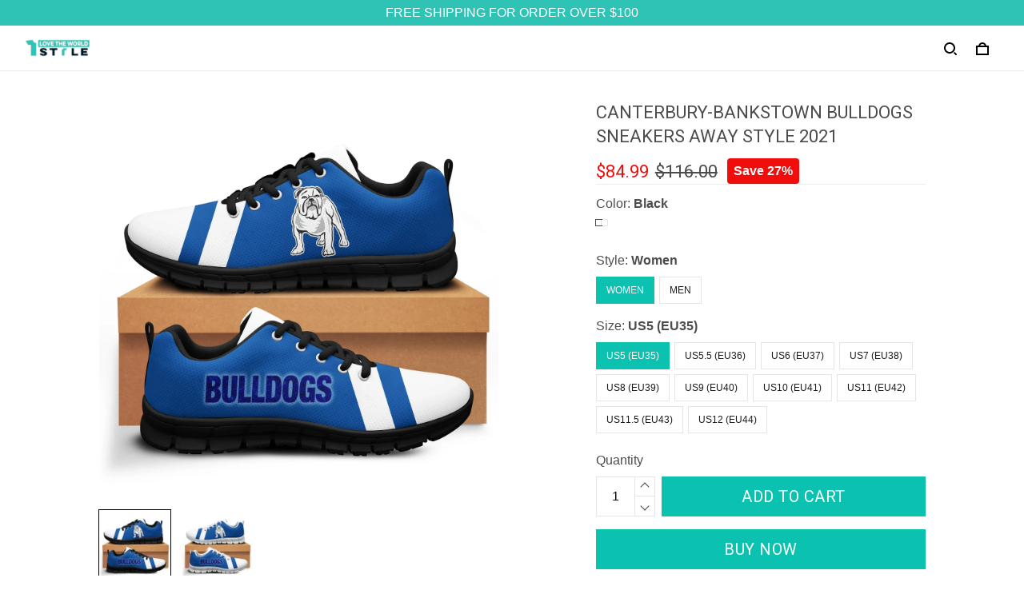

--- FILE ---
content_type: application/javascript
request_url: https://cdn.thesitebase.net/next/themes/3/160/36508/assets/search3.js
body_size: 163
content:
const t={width:"16",height:"16",viewBox:"0 0 16 16",version:"1.1",xmlns:"http://www.w3.org/2000/svg","xmlns:xlink":"http://www.w3.org/1999/xlink"};function n(o,e){return Vue.openBlock(),Vue.createElementBlock("svg",t,e[0]||(e[0]=[Vue.createElementVNode("g",{stroke:"none","stroke-width":"1",fill:"none","fill-rule":"evenodd"},[Vue.createElementVNode("path",{d:"M13.314,11.9 L15.707,14.293 C16.098,14.684 16.098,15.316 15.707,15.707 C15.512,15.902 15.256,16 15,16 C14.744,16 14.488,15.902 14.293,15.707 L14.293,15.707 L11.9,13.314 C12.429,12.903 12.903,12.429 13.314,11.9 L13.314,11.9 Z M7,0 C10.86,0 14,3.14 14,7 C14,10.86 10.86,14 7,14 C3.14,14 0,10.86 0,7 C0,3.14 3.14,0 7,0 Z M7,2 C4.243,2 2,4.243 2,7 C2,9.757 4.243,12 7,12 C9.757,12 12,9.757 12,7 C12,4.243 9.757,2 7,2 Z",fill:"#000000"})],-1)]))}const l={render:n};export{l as default,n as render};
